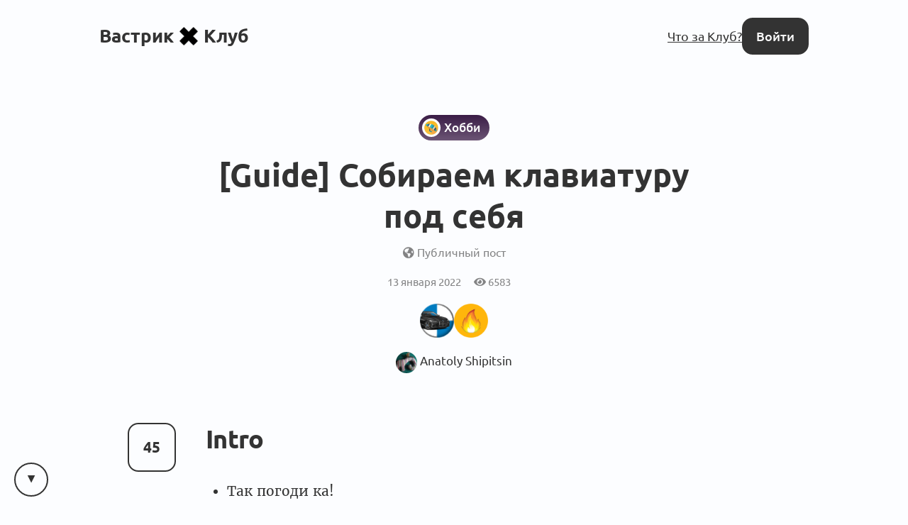

--- FILE ---
content_type: text/html; charset=utf-8
request_url: https://vas3k.club/post/13628/
body_size: 16723
content:
<!DOCTYPE html>

<html lang="ru">
<head>
    <title>
    [Guide] Собираем клавиатуру под себя [Хобби] — Вастрик.Клуб 🤘✖️👩‍💻
</title>

    
        
<link rel="preload" href="/static/webfonts/Ubuntu-Italic.woff2" as="font" crossorigin>
<link rel="preload" href="/static/webfonts/Ubuntu-BoldItalic.woff2" as="font" crossorigin>
<link rel="preload" href="/static/webfonts/Ubuntu-Bold.woff2" as="font" crossorigin>
<link rel="preload" href="/static/webfonts/Ubuntu-Medium.woff2" as="font" crossorigin>
<link rel="preload" href="/static/webfonts/Ubuntu-MediumItalic.woff2" as="font" crossorigin>
<link rel="preload" href="/static/webfonts/Ubuntu-Regular.woff2" as="font" crossorigin>

<link rel="preload" href="/static/webfonts/Merriweather-Italic.woff2" as="font" crossorigin>
<link rel="preload" href="/static/webfonts/Merriweather-Black.woff2" as="font" crossorigin>
<link rel="preload" href="/static/webfonts/Merriweather-Bold.woff2" as="font" crossorigin>
<link rel="preload" href="/static/webfonts/Merriweather-Light.woff2" as="font" crossorigin>
<link rel="preload" href="/static/webfonts/Merriweather-Regular.woff2" as="font" crossorigin>


    

    
        <meta charset="UTF-8"/>
<meta name="description" content="Всё интересное происходит за закрытыми дверями">
<meta name="viewport" content="width=device-width, height=device-height, initial-scale=1.0">
<meta name="format-detection" content="telephone=no">
<meta name="mobile-web-app-capable" content="yes">
<meta name="apple-mobile-web-app-status-bar-style" content="black-translucent">


    <link rel="canonical" href="https://vas3k.club/post/13628/" />


    

    <script>
        // check and set theme before render. After render the theme switch is controlled by the <theme-switcher> component
        // the component contains the same theme detection code as below. If you change this code, update the theme too
        const theme = localStorage.getItem('theme') ?? "auto";
        const currentTheme = theme === "auto" ? (matchMedia("(prefers-color-scheme: light)").matches ? "light" : "dark") : theme;
        document.documentElement.setAttribute('theme', currentTheme);
    </script>

    
        <link rel="alternate" type="application/rss+xml"
              title="Вастрик.Клуб: Новые посты"
              href="https://vas3k.club/posts.rss" />

        <link rel="alternate" title="Вастрик.Клуб: JSON Feed"
              type="application/feed+json"
              href="https://vas3k.club/feed.json" />
    

    
    <meta property="og:title" content="[Guide] Собираем клавиатуру под себя — Вастрик.Клуб">
    <meta property="og:site_name" content="Вастрик.Клуб">
    <meta property="og:url" content="https://vas3k.club/post/13628/">
    <meta property="og:type" content="article" />
    <meta property="og:description" content="Intro

Так погоди ка!
Да? Что?
А зачем это все нужно? Можно же пойти и купить клавиатуру.
Нуу, не все можно купить.
Да ладно?
Да. Давай я расскажу по…">
    <meta property="og:image" content="https://og.vas3k.club/preview?logo=https%3A%2F%2Fvas3k.club%2Fstatic%2Fimages%2Flogo%2Flogo-white-text.png&amp;op=0.6&amp;bg=https%3A%2F%2Fi.vas3k.club%2Fa836cd4c993849c12049043dcdc81c674951964721158a417d58bb15a47db257.jpg&amp;title=%5BGuide%5D+%D0%A1%D0%BE%D0%B1%D0%B8%D1%80%D0%B0%D0%B5%D0%BC+%D0%BA%D0%BB%D0%B0%D0%B2%D0%B8%D0%B0%D1%82%D1%83%D1%80%D1%83+%D0%BF%D0%BE%D0%B4+%D1%81%D0%B5%D0%B1%D1%8F&amp;author=norguhtar&amp;ava=https%3A%2F%2Fi.vas3k.club%2Fcl.jpg">

    <meta name="twitter:card" content="summary">
    <meta name="twitter:title" content="[Guide] Собираем клавиатуру под себя — Вастрик.Клуб">
    <meta name="twitter:description" content="Intro

Так погоди ка!
Да? Что?
А зачем это все нужно? Можно же пойти и купить клавиатуру.
Нуу, не все можно купить.
Да ладно?
Да. Давай я расскажу по…">
    <meta name="twitter:image" content="https://og.vas3k.club/preview?logo=https%3A%2F%2Fvas3k.club%2Fstatic%2Fimages%2Flogo%2Flogo-white-text.png&amp;op=0.6&amp;bg=https%3A%2F%2Fi.vas3k.club%2Fa836cd4c993849c12049043dcdc81c674951964721158a417d58bb15a47db257.jpg&amp;title=%5BGuide%5D+%D0%A1%D0%BE%D0%B1%D0%B8%D1%80%D0%B0%D0%B5%D0%BC+%D0%BA%D0%BB%D0%B0%D0%B2%D0%B8%D0%B0%D1%82%D1%83%D1%80%D1%83+%D0%BF%D0%BE%D0%B4+%D1%81%D0%B5%D0%B1%D1%8F&amp;author=norguhtar&amp;ava=https%3A%2F%2Fi.vas3k.club%2Fcl.jpg">


    
<link rel="icon" type="image/svg+xml" href="/static/images/favicon/favicon.svg">
<link rel="icon" type="image/png" href="/static/images/favicon/favicon-16x16.png" sizes="16x16">
<link rel="icon" type="image/png" href="/static/images/favicon/favicon-32x32.png" sizes="32x32">
<link rel="icon" type="image/png" href="/static/images/favicon/android-chrome-192x192.png" sizes="192x192">
<link rel="shortcut icon" type="image/png" href="/static/images/favicon/apple-touch-icon.png">
<link rel="apple-touch-icon" type="image/png" href="/static/images/favicon/apple-touch-icon.png">
<link rel="mask-icon" href="/static/images/favicon/android-chrome-192x192.png" color="#333333">
<link rel="manifest" href="/static/images/favicon/site.webmanifest">

    

<link href="/static/dist/main-90fb1387e8e29226e856.css" rel="stylesheet" />

    
</head>
<body>


    <main id="app">
        
            
                
<nav class="menu menu-simplified">
    <a href="/" class="logo">
        Вастрик<img src="/static/images/logo/logo-128.png" alt=" x " width="26" height="26">Клуб
    </a>

    <span class="menu-simplified-right">
        
            <a href="/landing" class="hide-on-iphone">Что за Клуб?</a>
        

        <a href="/auth/login/" class="button button-black">Войти</a>
    </span>
</nav>

            
        
        
    
<section class="content">
    <article class="post post-type-post">
        
            <header class="post-header">
                <div class="post-info">
                    
                        <a href="/room/hobby/" class="topic topic-type-post" style="background-color: #3b1d47;">
    <span class="topic-gradient"></span>
    <span class="topic-icon-wrapper">
        <span class="topic-icon"><img src="https://i.vas3k.club/9a5c1480ce8250fdce04a5bc19bf5652b5e77a0c194549ff999b82bcd3c4bdea.jpg" alt="Иконка комнаты Хобби" loading="lazy" /></span>
    </span>
    <span class="topic-name-wrapper">
        <span class="topic-name">Хобби</span>
    </span>
</a>

                    
                </div>

                <h1 class="post-title">
                    [Guide] Собираем клавиатуру под себя
                </h1>

                <div class="clearfix10"></div>

                <span class="post-publicity-preferences">
                    
    
        <i class="fas fa-globe-americas"></i>&nbsp;Публичный пост
    


                </span>

                <a class="post-data">
                    

                    <div class="post-actions-line">
                        <span class="post-actions-line-item">
    13 января 2022
</span>

<span class="post-actions-line-item">
    <i class="fas fa-eye"></i>&nbsp;6583
</span>











                    </div>

                    
                        <a class="post-badges post-badges-center" href="/user/norguhtar/badges/">
                            

    <span class="badge" title="Награда «Беха». Выдать автору беху по программе помощи миллионерам">
        <img
            src="/static/images/badges/small/bmw.png"
            alt="Беха"
            class="badge-image">

        
    </span>

    <span class="badge" title="Награда «ОХУЕННО». Вот такой контент я хочу видеть в Клубе!">
        <img
            src="/static/images/badges/small/cool.png"
            alt="ОХУЕННО"
            class="badge-image">

        
    </span>


                        </a>
                    

                    <div class="post-author">
                        <a class="user user-tiny" href="/user/norguhtar/">
    <span class="avatar user-avatar"><img src="https://i.vas3k.club/cl.jpg" alt="Аватар Anatoly Shipitsin" loading="lazy" /></span>
    
        <span class="user-name ">Anatoly Shipitsin</span>
    
</a>


                        
                    </div>

                    

                    
                </div>
            </header>
        

        
            <post-toc comments-count=18></post-toc>
        

        
            <section class="post-text">
                
                    <post-upvote :initial-upvotes="45"
                                 :hours-to-retract-vote="24"
                                 upvote-url="/post/13628/upvote/"
                                 retract-vote-url="/post/13628/retract_vote/"
                                 
                                 is-disabled>
                    </post-upvote>
                

                <div class="text-body text-body-type-post e-content">
                    <h2 id="Intro"><a href="#Intro">Intro</a></h2>
<ul>
<li>Так погоди ка!</li>
<li>Да? Что?</li>
<li>А зачем это все нужно? Можно же пойти и купить клавиатуру.</li>
<li>Нуу, не все можно купить.</li>
<li>Да ладно?</li>
<li>Да. Давай я расскажу поподробнее</li>
</ul>
<p>Все довольно просто. Фабричные клавиатуры за редким исключением не поддаются изменениям. Простой пример, чаще всего поменять на фабричной клавиатуре вы можете только <em>кейкапы (клавиши)</em> и физическую раскладку.</p>
<p>Хотите поменять свитчи? Только полная разборка и выпаивание, а затем впаивание новых. Сейчас конечно появились клавиатуры где уже стало можно поменять без этого процесса, но их довольно мало.</p>
<p>Если вас не устраивает формфактор и вы хотите другую клавиатуру, то проблема та же или она начинает стоить каких-то безумных денег или не подходит вам.</p>
<p>Но об всем по порядку. Начнем с самого простого.</p>
<h2 id="Izmenenie-klaviatury"><a href="#Izmenenie-klaviatury">Изменение клавиатуры</a></h2>
<h3 id="Zamena-klavish"><a href="#Zamena-klavish">Замена клавиш</a></h3>
<p>Это обычно первый шаг в изменении своей клавиатуры. Практически вся механика в текущий момент использует крепление клавиш которое придумала cherry. Называется он <em>Cherry MX mount</em></p>
<p><figure class=""><img src="https://i.vas3k.club/a836cd4c993849c12049043dcdc81c674951964721158a417d58bb15a47db257.jpg" alt=""></figure></p>
<p>А зачем же менять клавиши? Разве есть какая-то разница? Да есть. Называется она профиль клавиш</p>
<p><figure class=""><img src="https://i.vas3k.club/6a7b64e1fb94ec83a8bd047a71801baf7694c29e053d9934607f99b100743094.jpg" alt=""></figure></p>
<p>Чаще всего на клавиатурах вы видите</p>
<ul>
<li>OEM</li>
<li>Cherry</li>
</ul>
<p>Остальные на фабричных массовых клавиатурах встречаются крайне редко. Те кто внимательно смотрел на картинку так же заметил что часть профилей имеет как бы изгиб это делит профили еще на две категории</p>
<ul>
<li>Sculpted - во всех рядах клавиши имеют свою форму. Вместе они образуют дугу</li>
<li>Uniform - во всех рядах клавиши имеют одинаковую форму</li>
</ul>
<p>В итоге можно выбрать не только цвет клавиш, но еще и форму. Это первое с чего начинают при изменении клавиатуры.</p>
<p>Я рекомендую попробовать следующие профили</p>
<p><strong>SA</strong><br>
<figure class=""><img src="https://i.vas3k.club/c2f614c253a9221b5cf619982a22c01d48414e15d406b38334f73c23830a60d9.jpg" alt=""></figure></p>
<p><strong>Mt3</strong><br>
<figure class=""><img src="https://i.vas3k.club/9ce47fb1026a174e4e5f2761e3992f38681827e5e73f272a3b6cde74bfbf1676.jpg" alt=""></figure></p>
<p><strong>MDA</strong><br>
<figure class=""><img src="https://i.vas3k.club/78b5499232e19491b1dd1c507093dce927531971c6a69881724b50af30189033.jpg" alt=""></figure></p>
<h3 id="Zamena-svitchei"><a href="#Zamena-svitchei">Замена свитчей</a></h3>
<p>Это следующая стадия изменения клавиатуры. Когда вы приходите покупать клавиатуру чаще всего фабричные клавиатуры предлагают вам три вида переключателей</p>
<ul>
<li><strong>коричневые</strong> - тактильные</li>
<li><strong>красные</strong> - линейные</li>
<li><strong>синие</strong> - кликающие</li>
</ul>
<p>И да все мифы про то что механика шумная проистекает из того, что бюджетные клавиатуры собираются на кликающих свитчах. В итоге получается <em>к-к-комбо</em> из пустого дешевого корпуса, с тонкими клавишами и кликающими свитчами. А это в итоге дает тот самый громкий и раздражающий шум от клавиатуры который вы могли слышать.</p>
<p>Если вы пришли сюда узнать на каких свитчах брать, рекомендую брать <strong>тактильные</strong>. После них уже можно или остаться на них или перекатиться на другие.</p>
<ul>
<li>Эй!</li>
<li>Что? А чем они отличаются?</li>
<li>А вот чем</li>
</ul>
<ul>
<li>Тактильные - при прохождении точки срабатывания, вы получаете отклик от свитча, что она случилась</li>
<li>Линейные - при прохождении точки срабатывания не реагируют никак</li>
<li>Кликающие - при прохождении точки срабатывания кроме отклика происходит еще и звуковая индикация</li>
</ul>
<p>Дело в том что в отличии от мембранных клавиатур, свитчи срабатывают не в конце хода, а посередине. Именно по этому и рекомендуют для новичков брать тактильные, чтобы понимать где произошло срабатывание. Это же снижает нагрузку на пальцы, так-как не надо долбить по клавиатуре, как в случае мембранных клавиатур.</p>
<ul>
<li>Так а зачем менять то?</li>
</ul>
<p>Дело в том что в отличии от мембранной клавиатуры где сопротивление организовано резиновым куполом свитч устроен сложнее</p>
<p><figure class=""><img src="https://i.vas3k.club/6f9c9950300aa1906909f15f695c7f3c523f31c5fba15b22b3d748a65c8724c6.jpg" alt=""></figure></p>
<p>И вот эти все компоненты можно варьировать. В первую очередь играются с пружиной, от нее зависит насколько тяжелой будет ход клавиша под пальцем. Далее играются с контактной пластиной и толкателем  и материалами. Даже материал корпуса влияет на ощущение от того как работает свитч</p>
<p>Направлений там много, но выделю основные</p>
<ul>
<li><strong>Сделать клавиатуру тише</strong> - существуют silent версии свитчей, они содержат внутри корпуса амортизаторы, которые глушат удар пластиковых деталей.  В итоге клавиатура может быть тише даже клавиатуры ноутбука.</li>
<li><strong>Сделать клавиатуру глаже</strong> - максимально гладкий и легкий ход клавиш</li>
<li><strong>Сделать клавиатуру четче</strong> - максимально выраженная точка срабатывания</li>
</ul>
<p>Ну и они конечно же могут пересекаться :)</p>
<p>Дополнительно кроме замены свитчей, они могут модифицироваться, это к примеру замена пружин, смазка для более гладкого хода, установка films (прокладок) чтобы свитч был более плотно собран и т.п.</p>
<h3 id="Zamena-platy"><a href="#Zamena-platy">Замена платы</a></h3>
<p>Часто прежде чем что-то делать с клавиатурой меняется плата. Самая частая причина изменений</p>
<ul>
<li><strong>Hotswap</strong> - замена клавиш без пайки. В плату паяются специальные сокеты, для устрановки свитчей и они просто втыкаются туда.</li>
<li><strong>Поддержка QMK</strong> - замена прошивки, на программируемую</li>
<li><strong>Другая расскладка</strong> - да при замене платы можно получить другую расскладку, к примеру <em>раздельный пробел</em>.</li>
</ul>
<h3 id="Zamena-korpusa"><a href="#Zamena-korpusa">Замена корпуса</a></h3>
<p>На самом деле, тут мы как раз уже приходим к сборке своей клавиатуры. В какой-то момент возникает понимание, что хочется <em>чего-то другого</em>. И тут-то случается это.</p>
<p>Выбирается корпус или изготавливается самостоятельно и дальше идет сборка клавиатуры под свои нужды.</p>
<p>Но это работает только если формфактор стандартный и для него есть и корпус  и плата. Но бывает когда <em>ни корпуса не платы нет</em></p>
<h2 id="Sborka-svoei-klaviatury"><a href="#Sborka-svoei-klaviatury">Сборка своей клавиатуры</a></h2>
<ul>
<li>Эй как это нет корпуса  и платы нет?</li>
<li>Ладно ладно они есть, просто массово не производятся, их можно купить у таких же энтузиастов. Но можно и сделать самому.</li>
</ul>
<p>И так представим захотелось сплит. Сплит это клавиатура из двух частей когда под каждую руку есть своя часть к примеру вот<br>
<figure class=""><img src="https://i.vas3k.club/527fb0aa488a16bc343140d85d0fd9196ef8bcedf7e07bdfbe54d30cfa3f0cd4.jpg" alt=""></figure></p>
<p>Это кстати фабричная клавиатура и она стоит всего <em>лишь 365 долларов</em>.</p>
<p>Но у нас есть альтернатива. Например corne<br>
<figure class=""><img src="https://i.vas3k.club/169f315c9fbc57c5edfec344274f680964ff0d3de577a4b8c44fc701097a859f.jpg" alt=""></figure></p>
<p>Или sofle</p>
<p><figure class=""><img src="https://i.vas3k.club/c3fbd7630575cd0c7dca9069e2aa19bf5e205f7c4beceaee66ccbc97879625aa.jpg" alt=""></figure></p>
<p>И их можно собрать самому. Возникает резонный вопрос а как?</p>
<h4 id="Easy"><a href="#Easy">Easy</a></h4>
<p>Самый простой вариант купить готовую клавиатуру. К примеру в России можно найти их на <a href="https://www.reddit.com/r/ru_mechmarket/">ru_mechmarket</a>. Если вы не хотите погружаться в пайку и прочие вещи хороший вариант. Кроме проводных вариантов, там есть и беспроводные.</p>
<p>Единственное что вам потребуется дополнительно докупить это свитчи и клавиши, дальше просто собрать клавиатуру и пользоваться.  Часто и свитчи и клавиши есть у продавцов и вы можете сразу приступить к сборке</p>
<h4 id="Normal"><a href="#Normal">Normal</a></h4>
<p>Часто там же можно купить платы и корпус и полный КИТ. Который содержит все необходимые элементы и взяв паяльник собрать все это в клавиатуру</p>
<h4 id="Hard"><a href="#Hard">Hard</a></h4>
<p>Купить или заказать платы, а так же все составляющие самому. Тут я пожалуй расскажу немного подробнее. Большинство самодельных клавиатур включают в себя гайд по сборке. Например <br>
<a href="https://github.com/foostan/crkbd/blob/main/corne-cherry/doc/v2/buildguide_en.md">Гайд по сборке corne v2</a></p>
<p>Но для начинающих это будет немного сложно по этому небольшое предисловие</p>
<h5 id="Kontrollery"><a href="#Kontrollery">Контроллеры</a></h5>
<p>Большинство клавиатур собираются на базе контроллера <a href="https://www.sparkfun.com/products/12640">promicro</a></p>
<p><figure class=""><img src="https://i.vas3k.club/dd3bfe39eea3d8a0f69ba5f33916ef0a721b7766c9ca4334b0849b85af61978e.jpg" alt=""></figure></p>
<p>первоначально его придумал и начал изготовлять sparkfun, но так-как дизайн был открытым это дело быстро подхватили китайцы в итоге контроллеры стали стоить натуральные копейки. Что и обусловило его популярность  среди тех кто делает клавиатуры.</p>
<p>Если собирается сплит, то обычно нужно два контроллера на каждую сторону. Контроллеры общаются с друг с другом через TRRS/TRS кабель (аудио кабель с джеками с двух сторон) по I2C протоколу или serial протоколу.</p>
<h5 id="Diody"><a href="#Diody">Диоды</a></h5>
<p>Далее потребуются диоды из них собирается матрица клавиатуры, какие смотрите в инструкциях к клавиатуре.</p>
<h5 id="Krovatki"><a href="#Krovatki">Кроватки</a></h5>
<p><a href="https://www.chipdip.ru/product/scl-24">Кроватки для микроконтроллеров</a>. <br>
<figure class=""><img src="https://i.vas3k.club/19ba2f4e05b75742b6e3c5133fdcb18600120ef2bf1d45c34b0b8ee7f67e9286.jpg" alt=""></figure></p>
<p>Крайне не рекомендую паять контроллеры напрямую. Если вы его сломаете или порт сломается, выпаивать его будет сущее мучение. Эти кроватки дешевые и отлично работают с родными пинами promicro. Единственное надо будет выломать одну перегородку чтобы она не мешала порту контроллера</p>
<h5 id="TRRS"><a href="#TRRS">TRRS</a></h5>
<p>TRRS разъемы и кабель</p>
<p><figure class=""><img src="https://i.vas3k.club/4b1cfb3783eefb4bae2e5983475680e6e8f4694dd304b33ed3c57a045b83e2b7.jpg" alt=""></figure></p>
<p><figure class=""><img src="https://i.vas3k.club/2c5ebb1410a040f5394832b84c3257c2ff589d3794cf28c51695d37ed1ff1b1e.jpg" alt=""></figure></p>
<h5 id="Hotswap-sokety"><a href="#Hotswap-sokety">Hotswap сокеты</a></h5>
<p>Это зависит от платы, но я все же рекомендовал использовать платы с  ними<br>
<figure class=""><img src="https://i.vas3k.club/1587312f5b698e5aaa23255f22729c9bd88ada16b930d628ecd5b4ae5c182f93.jpg" alt=""></figure></p>
<h5 id="Platy"><a href="#Platy">Платы</a></h5>
<p>Ну тут понятно. Заказывать можно у китайских производителей. Или купить на мехмаркете. Заказывать можно к примеру у <a href="https://jlcpcb.com/">jlcpcb</a></p>
<p>Для заказа вам потребуются gerbers (герберы) это набор спецификации описывающий как должна выглядеть плата после производства. Там указаны все контакты, отверстия, дорожки и т.п.<br>
Учитывайте что часто платы двухсторонние а минимальный заказ 5 штук. В итоге из одного заказа получится 2.5 сплит-клавиатуры.</p>
<p><strong>При заказе на jlcpcb из России выбирайте авиапочту, DHL не дойдет.</strong></p>
<h5 id="Korpusa"><a href="#Korpusa">Корпуса</a></h5>
<p>Корпуса для клавиатур бывают разные, но классикой для сплитов считается <em>скелетон</em> чаще всего он делается из того же текстолита и заказывается там же где и платы. Фактически это те же платы только без контактных площадок. <br>
<figure class=""><img src="https://i.vas3k.club/90e7a3d8e3807794ae963726846d1e20f2d8d67e02b081f0ef054926f866f700.jpg" alt=""></figure></p>
<p>Кроме этого можно сделать корпус из акрила, но там рекомендуется делать его в виде сендвича, так как скелетон из акрила получается довольно отвратительный.</p>
<p><figure class=""><img src="https://i.vas3k.club/781a57cbe06ffe6bfec59cbd03912de2f2c8f303c53367a4d98d8030b9e53f7d.jpg" alt=""></figure></p>
<p>Еще одним вариантом является нарезка верха и низа клавиатуры из пластика, карбона, стали.</p>
<p>Если у вас есть 3D принтер или знаете где заказать можно сделать корпус таким образом.<br>
<figure class=""><img src="https://i.vas3k.club/e422239af2d3a116176a3d49e29563e0d7058d6f275e161ea63e91292617d4df.jpg" alt=""></figure></p>
<p>Дополнительно к корпусу для сборки потребуются винты м2 и круглые стойки для м2.</p>
<p>Какие можно посмотреть <a href="https://github.com/joric/jorne/wiki#bill-of-materials">в этом списке материалов</a></p>
<h3 id="Chat"><a href="#Chat">Чат</a></h3>
<p>Ну  добро пожаловать в <a href="https://t.me/+dMY2W6XBFLY4NTQy">чат по клавиатурам</a>. Он в первую очередь создается для тех кто будет участвовать в сборке, но и тех кто <em>мне только спросить</em> выгонять не буду :)</p>
                </div>
            </section>
        

        
            

            <section class="post-footer p-author">
                
                    
<article class="block profile-card h-card">
    <div class="profile-card-photo u-photo">
        <div class="avatar profile-user-avatar"><img src="https://i.vas3k.club/cl.jpg" alt="Аватар Anatoly Shipitsin" loading="lazy" /></div>

        
    </div>

    <div class="profile-card-info">
        <a href="/user/norguhtar/" class="profile-user-name u-url">
            <span class="profile-user-fullname  p-name">Anatoly Shipitsin</span>
            <span class="profile-user-nickname p-nickname">@norguhtar</span>
        </a>

        
            <div class="profile-user-job">
                <span class="profile-user-job-position p-job-title">Специалист по НЕХ</span>
                — <span class="profile-user-job-company p-org">Гет-Нэт</span>
            </div>
        

        
            <div class="profile-user-location">
                📍<span class="p-locality">Пермь</span>, <span class="p-country-name">Россия</span>
            </div>
        

        

        
            <div class="profile-user-bio">
                <p><a class="" href="https://github.com/norguhtar">https://github.com/norguhtar</a><br>
✍️ @norguhtar</p>
            </div>
        
    </div>
</article>

                

                
            </section>
        
    </article>
</section>


    
        
            <div class="block linked-posts">
    <div class="linked-posts-title">Связанные посты</div>
    <div class="linked-posts-scroll">
        
            
    


<article class="block feed-post h-entry feed-post-question">
    <div class="feed-post-header">
        <div class="feed-post-title">
            

            <span class="p-name">
                Вопрос: <a href="/question/13360/" class="post-title-link">[IC] Собираем себе клавиатуру [Closed]</a>
            </span>

            

            
        </div>
    </div>

    <div class="feed-post-author">
        <a href="/user/norguhtar/" class="avatar"><img src="https://i.vas3k.club/cl.jpg" alt="Аватар Anatoly Shipitsin" loading="lazy" /></a>
    </div>

    <div class="feed-post-votes">
        <post-upvote :initial-upvotes="26"
                     :hours-to-retract-vote="24"
                     upvote-url="/post/13360/upvote/"
                     retract-vote-url="/post/13360/retract_vote/"
                     
                     is-disabled>
        </post-upvote>
    </div>

    <div class="feed-post-footer">
        
            <span class="feed-post-room">
                <a href="/room/hobby/" class="topic topic-type-inline" style="background-color: #3b1d47;">
    <span class="topic-gradient"></span>
    <span class="topic-icon-wrapper">
        <span class="topic-icon"><img src="https://i.vas3k.club/9a5c1480ce8250fdce04a5bc19bf5652b5e77a0c194549ff999b82bcd3c4bdea.jpg" alt="Иконка комнаты Хобби" loading="lazy" /></span>
    </span>
    <span class="topic-name-wrapper">
        <span class="topic-name">Хобби</span>
    </span>
</a>

            </span>
        

        

        <a href="/question/13360/?comment_order=created_at#comments" class="feed-post-comments">
            
                82 ответа
            
        </a>

        

        


    </div>
</article>



        
    </div>
</div>

        
    

    <div class="content">
        
            <div class="post-comments" id="comments">
                <div class="comment-scroll-arrow-wrapper">
                    <comment-scroll-arrow />
                </div>

                <div class="post-comments-title" id="post-comments-title">
                    <div class="post-comments-title-left">
                        
                            <a href="#comments" class="post-comments-count">
                                18  комментариев 👇
                            </a>

                            <form action=".#comments" method="get" class="post-comments-order">
                                <select name="comment_order" onchange="this.form.submit()">
                                    <option value="-upvotes" selected>по крутости</option>
                                    <option value="-created_at" >по свежести</option>
                                    <option value="created_at" >по порядку</option>
                                </select>
                            </form>
                        
                    </div>

                    <div class="post-comments-title-left">
                        
                    </div>
                </div>

                
                    

                    <div class="post-comments-list">
                        

    
        


<div class="comment comment-layout-normal   " id="comment-7d93fc7a-d61a-4e56-98cc-004fe8fd9c29">
    <div class="comment-side" @click.prevent="toggleCommentThread">
        <a class="avatar comment-side-avatar" href="/user/norguhtar/">
            <img src="https://i.vas3k.club/cl.jpg" alt="Аватар Anatoly Shipitsin" loading="lazy" />
        </a>
        <div class="thread-ruler">
            <div class="thread-ruler-icons">
                <i class="fas fa-angle-up"></i>
                <i class="fas fa-angle-down"></i>
            </div>
        </div>
    </div>

    <div class="comment-header">
        <span class="comment-header-author-and-date">
            <span class="comment-header-author">
                <a
                    href="/user/norguhtar/"
                    data-author-slug="norguhtar"
                    class="comment-header-author-name"
                >
                    Anatoly Shipitsin
                </a>
                
                    <span class="comment-header-author-position">Специалист по НЕХ</span>
                
                
                <span class="hat" style="background-color: rgba(128, 128, 128, 0.5);">
    <span class="hat-title">автор</span>
</span>

                
            </span>

            <a class="comment-header-date" href="/post/13628/#comment-7d93fc7a-d61a-4e56-98cc-004fe8fd9c29">
                13 января 2022
            </a>
        </span>

        <div class="comment-header-badges">
            
        </div>
    </div>

    <div class="comment-rating">
        <comment-upvote :initial-upvotes="1"
                         :hours-to-retract-vote="24"
                         upvote-url="/comment/7d93fc7a-d61a-4e56-98cc-004fe8fd9c29/upvote/"
                         retract-vote-url="/comment/7d93fc7a-d61a-4e56-98cc-004fe8fd9c29/retract_vote/"
                         
                         is-disabled
                         is-small>
        </comment-upvote>

        
    </div>

    <div class="comment-body thread-collapse-toggle">
        <div class="text-body text-body-type-comment">
            <p>Организационное касательно челленжа залетаем в чат, я чуть позже прикреплю там сообщение :)</p>
        </div>
    </div>

    <div class="comment-collapse-stub" @click.prevent="toggleCommentThread">
        <i class="fas fa-angle-double-down"></i>&nbsp;&nbsp;Развернуть <span class="thread-collapse-length">1 комментарий</span>
    </div>

    <div class="comment-footer thread-collapse-toggle">
        

        

        

        
    </div>

    <div class="comment-replies thread-collapse-toggle">
        
    </div>
</div>

    

    
        


<div class="comment comment-layout-normal   " id="comment-71dd6925-c280-4a87-89b3-c3f9e6e00790">
    <div class="comment-side" @click.prevent="toggleCommentThread">
        <a class="avatar comment-side-avatar" href="/user/argz/">
            <img src="https://i.vas3k.club/2te.jpg" alt="Аватар Kirill Snezhko" loading="lazy" />
        </a>
        <div class="thread-ruler">
            <div class="thread-ruler-icons">
                <i class="fas fa-angle-up"></i>
                <i class="fas fa-angle-down"></i>
            </div>
        </div>
    </div>

    <div class="comment-header">
        <span class="comment-header-author-and-date">
            <span class="comment-header-author">
                <a
                    href="/user/argz/"
                    data-author-slug="argz"
                    class="comment-header-author-name"
                >
                    Kirill Snezhko
                </a>
                
                    <span class="comment-header-author-position">Вращатель Деревьев</span>
                
                
                
                
            </span>

            <a class="comment-header-date" href="/post/13628/#comment-71dd6925-c280-4a87-89b3-c3f9e6e00790">
                13 января 2022
            </a>
        </span>

        <div class="comment-header-badges">
            
        </div>
    </div>

    <div class="comment-rating">
        <comment-upvote :initial-upvotes="0"
                         :hours-to-retract-vote="24"
                         upvote-url="/comment/71dd6925-c280-4a87-89b3-c3f9e6e00790/upvote/"
                         retract-vote-url="/comment/71dd6925-c280-4a87-89b3-c3f9e6e00790/retract_vote/"
                         
                         is-disabled
                         is-small>
        </comment-upvote>

        
    </div>

    <div class="comment-body thread-collapse-toggle">
        <div class="text-body text-body-type-comment">
            <p>Являюсь счастливым обладателем <a href="https://keeb.io/collections/iris-split-ergonomic-keyboard">https://keeb.io/collections/iris-split-ergonomic-keyboard</a>, собранной пару дней назад.</p>
        </div>
    </div>

    <div class="comment-collapse-stub" @click.prevent="toggleCommentThread">
        <i class="fas fa-angle-double-down"></i>&nbsp;&nbsp;Развернуть <span class="thread-collapse-length">1 комментарий</span>
    </div>

    <div class="comment-footer thread-collapse-toggle">
        

        

        

        
    </div>

    <div class="comment-replies thread-collapse-toggle">
        
            <div class="replies">
                
                    




    <div class="reply  " id="comment-a94bb4ac-d87b-4adc-83b3-209a3cac7e4d">
        
        <div class="reply-side" @click.prevent="toggleCommentThread">
            <div class="thread-ruler"></div>
        </div>
        
        <div class="reply-header">
            <a class="avatar reply-avatar" href="/user/avlllo/">
                <img src="https://i.vas3k.club/953ad506881d9aa6d1b2a9032a321fdbe745c9c748d39ea9738538d798c95c77.jpg" alt="Аватар Alex Ols" loading="lazy" />
            </a>

            <a href="/user/avlllo/"
               data-author-slug="avlllo"
               class="comment-header-author-name"
            >
                Alex Ols
            </a>

            

            <a href="#comment-a94bb4ac-d87b-4adc-83b3-209a3cac7e4d" class="reply-date">
                14 января 2022
            </a>

            

            

            <div class="comment-header-badges">
                

                
            </div>
        </div>
        <div class="reply-rating">
            <comment-upvote :initial-upvotes="0"
                             :hours-to-retract-vote="24"
                             upvote-url="/comment/a94bb4ac-d87b-4adc-83b3-209a3cac7e4d/upvote/"
                             retract-vote-url="/comment/a94bb4ac-d87b-4adc-83b3-209a3cac7e4d/retract_vote/"
                             
                             is-disabled
                             is-inline>
            </comment-upvote>
        </div>
        <div class="reply-body thread-collapse-toggle">
            <div class="text-body text-body-type-comment">
                <p> <a href="/user/argz/">@argz</a>, кек, вчера себе v6 заказал)</p>
            </div>
        </div>
        <div class="reply-collapse-stub" @click.prevent="toggleCommentThread">
            <i class="fas fa-angle-double-down"></i>&nbsp;&nbsp;Развернуть <span class="thread-collapse-length">1 комментарий</span>
        </div>
        <div class="reply-footer thread-collapse-toggle">
            

            

            
        </div>
        <div class="reply-replies thread-collapse-toggle">
            
                <div class="replies">
                    
                        




    <div class="reply  " id="comment-f1e5e5ef-9675-4717-a01a-9bdf90282a93">
        
        <div class="reply-header">
            <a class="avatar reply-avatar" href="/user/argz/">
                <img src="https://i.vas3k.club/2te.jpg" alt="Аватар Kirill Snezhko" loading="lazy" />
            </a>

            <a href="/user/argz/"
               data-author-slug="argz"
               class="comment-header-author-name"
            >
                Kirill Snezhko
            </a>

            

            <a href="#comment-f1e5e5ef-9675-4717-a01a-9bdf90282a93" class="reply-date">
                15 января 2022
            </a>

            

            

            <div class="comment-header-badges">
                

                
            </div>
        </div>
        <div class="reply-rating">
            <comment-upvote :initial-upvotes="0"
                             :hours-to-retract-vote="24"
                             upvote-url="/comment/f1e5e5ef-9675-4717-a01a-9bdf90282a93/upvote/"
                             retract-vote-url="/comment/f1e5e5ef-9675-4717-a01a-9bdf90282a93/retract_vote/"
                             
                             is-disabled
                             is-inline>
            </comment-upvote>
        </div>
        <div class="reply-body thread-collapse-toggle">
            <div class="text-body text-body-type-comment">
                <p> <a href="/user/aovlllo/">@aovlllo</a>, это хорошо, там светодиоды сверху расположены. А не снизу как у меня.</p>
            </div>
        </div>
        <div class="reply-collapse-stub" @click.prevent="toggleCommentThread">
            <i class="fas fa-angle-double-down"></i>&nbsp;&nbsp;Развернуть <span class="thread-collapse-length">1 комментарий</span>
        </div>
        <div class="reply-footer thread-collapse-toggle">
            

            

            
        </div>
        <div class="reply-replies thread-collapse-toggle">
            
        </div>
    </div>


                    
                </div>
            
        </div>
    </div>


                
            </div>
            <div class="clearfix20"></div>
        
    </div>
</div>

    

    
        


<div class="comment comment-layout-normal   " id="comment-6ad33d6a-e6bc-4889-a5d1-8c9b4626def9">
    <div class="comment-side" @click.prevent="toggleCommentThread">
        <a class="avatar comment-side-avatar" href="/user/Reisei/">
            <img src="https://i.vas3k.club/b0756fd86a266440e95444ca2fe8a2d92bf792eb733b362258d0fce18a642226.jpg" alt="Аватар Александр Чапкин" loading="lazy" />
        </a>
        <div class="thread-ruler">
            <div class="thread-ruler-icons">
                <i class="fas fa-angle-up"></i>
                <i class="fas fa-angle-down"></i>
            </div>
        </div>
    </div>

    <div class="comment-header">
        <span class="comment-header-author-and-date">
            <span class="comment-header-author">
                <a
                    href="/user/Reisei/"
                    data-author-slug="Reisei"
                    class="comment-header-author-name"
                >
                    Александр Чапкин
                </a>
                
                    <span class="comment-header-author-position">DevOps / SRE</span>
                
                
                
                
            </span>

            <a class="comment-header-date" href="/post/13628/#comment-6ad33d6a-e6bc-4889-a5d1-8c9b4626def9">
                14 января 2022
            </a>
        </span>

        <div class="comment-header-badges">
            
        </div>
    </div>

    <div class="comment-rating">
        <comment-upvote :initial-upvotes="0"
                         :hours-to-retract-vote="24"
                         upvote-url="/comment/6ad33d6a-e6bc-4889-a5d1-8c9b4626def9/upvote/"
                         retract-vote-url="/comment/6ad33d6a-e6bc-4889-a5d1-8c9b4626def9/retract_vote/"
                         
                         is-disabled
                         is-small>
        </comment-upvote>

        
    </div>

    <div class="comment-body thread-collapse-toggle">
        <div class="text-body text-body-type-comment">
            <p>А почему только сплиты? Как они в сравнении с 40%, 60% в плане сборки?</p>
<p>Тут, кстати, наткнулся на интересный репо: <a href="https://github.com/help-14/mechanical-keyboard">https://github.com/help-14/mechanical-keyboard</a></p>
        </div>
    </div>

    <div class="comment-collapse-stub" @click.prevent="toggleCommentThread">
        <i class="fas fa-angle-double-down"></i>&nbsp;&nbsp;Развернуть <span class="thread-collapse-length">1 комментарий</span>
    </div>

    <div class="comment-footer thread-collapse-toggle">
        

        

        

        
    </div>

    <div class="comment-replies thread-collapse-toggle">
        
            <div class="replies">
                
                    




    <div class="reply  " id="comment-d5b835ab-337d-4748-9c1d-b1557150f7b9">
        
        <div class="reply-header">
            <a class="avatar reply-avatar" href="/user/norguhtar/">
                <img src="https://i.vas3k.club/cl.jpg" alt="Аватар Anatoly Shipitsin" loading="lazy" />
            </a>

            <a href="/user/norguhtar/"
               data-author-slug="norguhtar"
               class="comment-header-author-name"
            >
                Anatoly Shipitsin
            </a>

            

            <a href="#comment-d5b835ab-337d-4748-9c1d-b1557150f7b9" class="reply-date">
                14 января 2022
            </a>

            
                <span class="hat" style="background-color: rgba(128, 128, 128, 0.5);">
    <span class="hat-title">автор</span>
</span>

            

            

            <div class="comment-header-badges">
                

                
            </div>
        </div>
        <div class="reply-rating">
            <comment-upvote :initial-upvotes="0"
                             :hours-to-retract-vote="24"
                             upvote-url="/comment/d5b835ab-337d-4748-9c1d-b1557150f7b9/upvote/"
                             retract-vote-url="/comment/d5b835ab-337d-4748-9c1d-b1557150f7b9/retract_vote/"
                             
                             is-disabled
                             is-inline>
            </comment-upvote>
        </div>
        <div class="reply-body thread-collapse-toggle">
            <div class="text-body text-body-type-comment">
                <p> <a href="/user/Reisei/">@Reisei</a>, 40% 60% легко покупаются, как корпуса так и платы. В случае сплитов сложнее.</p>
            </div>
        </div>
        <div class="reply-collapse-stub" @click.prevent="toggleCommentThread">
            <i class="fas fa-angle-double-down"></i>&nbsp;&nbsp;Развернуть <span class="thread-collapse-length">1 комментарий</span>
        </div>
        <div class="reply-footer thread-collapse-toggle">
            

            

            
        </div>
        <div class="reply-replies thread-collapse-toggle">
            
        </div>
    </div>


                
            </div>
            <div class="clearfix20"></div>
        
    </div>
</div>

    

    
        


<div class="comment comment-layout-normal   " id="comment-c7703545-1d52-46b6-ac50-6f887de455e1">
    <div class="comment-side" @click.prevent="toggleCommentThread">
        <a class="avatar comment-side-avatar" href="/user/nshe/">
            <img src="https://i.vas3k.club/8095945227f7474b5278e6bc2d232f680c6b11d03b076d895174c10db0c21dc4.jpg" alt="Аватар Nikolay Shebanov" loading="lazy" />
        </a>
        <div class="thread-ruler">
            <div class="thread-ruler-icons">
                <i class="fas fa-angle-up"></i>
                <i class="fas fa-angle-down"></i>
            </div>
        </div>
    </div>

    <div class="comment-header">
        <span class="comment-header-author-and-date">
            <span class="comment-header-author">
                <a
                    href="/user/nshe/"
                    data-author-slug="nshe"
                    class="comment-header-author-name"
                >
                    Nikolay Shebanov
                </a>
                
                    <span class="comment-header-author-position">Head of Engineering</span>
                
                
                
                
            </span>

            <a class="comment-header-date" href="/post/13628/#comment-c7703545-1d52-46b6-ac50-6f887de455e1">
                14 января 2022
            </a>
        </span>

        <div class="comment-header-badges">
            
        </div>
    </div>

    <div class="comment-rating">
        <comment-upvote :initial-upvotes="0"
                         :hours-to-retract-vote="24"
                         upvote-url="/comment/c7703545-1d52-46b6-ac50-6f887de455e1/upvote/"
                         retract-vote-url="/comment/c7703545-1d52-46b6-ac50-6f887de455e1/retract_vote/"
                         
                         is-disabled
                         is-small>
        </comment-upvote>

        
    </div>

    <div class="comment-body thread-collapse-toggle">
        <div class="text-body text-body-type-comment">
            <p>Крутой гайд, спасибо! Надо обязательно упомянуть <a href="https://github.com/KGOH/Jian-Info">jian</a> в сплитах, на него должно быть проще переучиться (есть седьмая колонка специально для буквы Ъ).</p>
        </div>
    </div>

    <div class="comment-collapse-stub" @click.prevent="toggleCommentThread">
        <i class="fas fa-angle-double-down"></i>&nbsp;&nbsp;Развернуть <span class="thread-collapse-length">1 комментарий</span>
    </div>

    <div class="comment-footer thread-collapse-toggle">
        

        

        

        
    </div>

    <div class="comment-replies thread-collapse-toggle">
        
    </div>
</div>

    

    
        


<div class="comment comment-layout-normal   " id="comment-187b81e7-8ee3-447f-9974-92c7405fe427">
    <div class="comment-side" @click.prevent="toggleCommentThread">
        <a class="avatar comment-side-avatar" href="/user/nikitkololo/">
            <img src="https://i.vas3k.club/e9016baff76398f82daeb15e86667ed5162a3dc0e02603f16e2e89e7cae78d13.jpg" alt="Аватар Никита Лобастов" loading="lazy" />
        </a>
        <div class="thread-ruler">
            <div class="thread-ruler-icons">
                <i class="fas fa-angle-up"></i>
                <i class="fas fa-angle-down"></i>
            </div>
        </div>
    </div>

    <div class="comment-header">
        <span class="comment-header-author-and-date">
            <span class="comment-header-author">
                <a
                    href="/user/nikitkololo/"
                    data-author-slug="nikitkololo"
                    class="comment-header-author-name"
                >
                    Никита Лобастов
                </a>
                
                    <span class="comment-header-author-position">QA engineer</span>
                
                
                
                
            </span>

            <a class="comment-header-date" href="/post/13628/#comment-187b81e7-8ee3-447f-9974-92c7405fe427">
                15 января 2022
            </a>
        </span>

        <div class="comment-header-badges">
            
        </div>
    </div>

    <div class="comment-rating">
        <comment-upvote :initial-upvotes="0"
                         :hours-to-retract-vote="24"
                         upvote-url="/comment/187b81e7-8ee3-447f-9974-92c7405fe427/upvote/"
                         retract-vote-url="/comment/187b81e7-8ee3-447f-9974-92c7405fe427/retract_vote/"
                         
                         is-disabled
                         is-small>
        </comment-upvote>

        
    </div>

    <div class="comment-body thread-collapse-toggle">
        <div class="text-body text-body-type-comment">
            <p> <a href="/user/norguhtar/">@norguhtar</a>  Есть какие-то рекомендации по клавиатурам под мак?</p>
        </div>
    </div>

    <div class="comment-collapse-stub" @click.prevent="toggleCommentThread">
        <i class="fas fa-angle-double-down"></i>&nbsp;&nbsp;Развернуть <span class="thread-collapse-length">1 комментарий</span>
    </div>

    <div class="comment-footer thread-collapse-toggle">
        

        

        

        
    </div>

    <div class="comment-replies thread-collapse-toggle">
        
            <div class="replies">
                
                    




    <div class="reply  " id="comment-b6d99556-b060-4e91-a4f2-546cb0cd70c3">
        
        <div class="reply-header">
            <a class="avatar reply-avatar" href="/user/norguhtar/">
                <img src="https://i.vas3k.club/cl.jpg" alt="Аватар Anatoly Shipitsin" loading="lazy" />
            </a>

            <a href="/user/norguhtar/"
               data-author-slug="norguhtar"
               class="comment-header-author-name"
            >
                Anatoly Shipitsin
            </a>

            

            <a href="#comment-b6d99556-b060-4e91-a4f2-546cb0cd70c3" class="reply-date">
                15 января 2022
            </a>

            
                <span class="hat" style="background-color: rgba(128, 128, 128, 0.5);">
    <span class="hat-title">автор</span>
</span>

            

            

            <div class="comment-header-badges">
                

                
            </div>
        </div>
        <div class="reply-rating">
            <comment-upvote :initial-upvotes="0"
                             :hours-to-retract-vote="24"
                             upvote-url="/comment/b6d99556-b060-4e91-a4f2-546cb0cd70c3/upvote/"
                             retract-vote-url="/comment/b6d99556-b060-4e91-a4f2-546cb0cd70c3/retract_vote/"
                             
                             is-disabled
                             is-inline>
            </comment-upvote>
        </div>
        <div class="reply-body thread-collapse-toggle">
            <div class="text-body text-body-type-comment">
                <p> <a href="/user/nikitkololo/">@nikitkololo</a>, неа :) Настроить любую можно как надо.</p>
            </div>
        </div>
        <div class="reply-collapse-stub" @click.prevent="toggleCommentThread">
            <i class="fas fa-angle-double-down"></i>&nbsp;&nbsp;Развернуть <span class="thread-collapse-length">1 комментарий</span>
        </div>
        <div class="reply-footer thread-collapse-toggle">
            

            

            
        </div>
        <div class="reply-replies thread-collapse-toggle">
            
        </div>
    </div>


                
                    




    <div class="reply  " id="comment-91916db6-efc5-4378-8666-3fe57c22f637">
        
        <div class="reply-side" @click.prevent="toggleCommentThread">
            <div class="thread-ruler"></div>
        </div>
        
        <div class="reply-header">
            <a class="avatar reply-avatar" href="/user/nshe/">
                <img src="https://i.vas3k.club/8095945227f7474b5278e6bc2d232f680c6b11d03b076d895174c10db0c21dc4.jpg" alt="Аватар Nikolay Shebanov" loading="lazy" />
            </a>

            <a href="/user/nshe/"
               data-author-slug="nshe"
               class="comment-header-author-name"
            >
                Nikolay Shebanov
            </a>

            

            <a href="#comment-91916db6-efc5-4378-8666-3fe57c22f637" class="reply-date">
                15 января 2022
            </a>

            

            

            <div class="comment-header-badges">
                

                
            </div>
        </div>
        <div class="reply-rating">
            <comment-upvote :initial-upvotes="0"
                             :hours-to-retract-vote="24"
                             upvote-url="/comment/91916db6-efc5-4378-8666-3fe57c22f637/upvote/"
                             retract-vote-url="/comment/91916db6-efc5-4378-8666-3fe57c22f637/retract_vote/"
                             
                             is-disabled
                             is-inline>
            </comment-upvote>
        </div>
        <div class="reply-body thread-collapse-toggle">
            <div class="text-body text-body-type-comment">
                <p> <a href="/user/nikitkololo/">@nikitkololo</a>, для меня важно чтобы переключаться между внешней и внутренней маковской клавой было легко. Настроить можно все, но мой мозг постоянно путался при переключении, поэтому я решил не стоять у него на пути и выбрать оптимальную раскладку. Это значит несколько вещей:</p>
<ul>
<li>Буквы должны находиться на тех же местах, что и на маковской клаве. Это практически всегда выполняется для англоязычной раскладки, но не всегда для кириллицы.</li>
<li>Левая часть нижнего ряда должна иметь четыре кнопки перед пробелом. Часто их три, забывают Fn.</li>
<li>Шифты и табы должны быть на своих местах. Часто их уносят в кластер под большой палец.</li>
</ul>
<p>К сожалению, это все отсекает ряд интересных клавиатур, например Alice или planck, но я вполне доволен выбором, и практически ничего не менял с 2019.</p>
<p>Так как я хотел себе сплит, я попробовал Atreus, Ergodox, Dactyl Manuform и Happy Hacking Keyboard. Последняя удовлетворяет всем хотелкам, ее я бы и порекомендовал.</p>
            </div>
        </div>
        <div class="reply-collapse-stub" @click.prevent="toggleCommentThread">
            <i class="fas fa-angle-double-down"></i>&nbsp;&nbsp;Развернуть <span class="thread-collapse-length">1 комментарий</span>
        </div>
        <div class="reply-footer thread-collapse-toggle">
            

            

            
        </div>
        <div class="reply-replies thread-collapse-toggle">
            
                <div class="replies">
                    
                        




    <div class="reply  " id="comment-2328b891-7d02-427d-a663-c3939c7f0ccc">
        
        <div class="reply-header">
            <a class="avatar reply-avatar" href="/user/nikitkololo/">
                <img src="https://i.vas3k.club/e9016baff76398f82daeb15e86667ed5162a3dc0e02603f16e2e89e7cae78d13.jpg" alt="Аватар Никита Лобастов" loading="lazy" />
            </a>

            <a href="/user/nikitkololo/"
               data-author-slug="nikitkololo"
               class="comment-header-author-name"
            >
                Никита Лобастов
            </a>

            

            <a href="#comment-2328b891-7d02-427d-a663-c3939c7f0ccc" class="reply-date">
                15 января 2022
            </a>

            

            

            <div class="comment-header-badges">
                

                
            </div>
        </div>
        <div class="reply-rating">
            <comment-upvote :initial-upvotes="0"
                             :hours-to-retract-vote="24"
                             upvote-url="/comment/2328b891-7d02-427d-a663-c3939c7f0ccc/upvote/"
                             retract-vote-url="/comment/2328b891-7d02-427d-a663-c3939c7f0ccc/retract_vote/"
                             
                             is-disabled
                             is-inline>
            </comment-upvote>
        </div>
        <div class="reply-body thread-collapse-toggle">
            <div class="text-body text-body-type-comment">
                <p> <a href="/user/nshe/">@nshe</a>, огромное спасибо</p>
            </div>
        </div>
        <div class="reply-collapse-stub" @click.prevent="toggleCommentThread">
            <i class="fas fa-angle-double-down"></i>&nbsp;&nbsp;Развернуть <span class="thread-collapse-length">1 комментарий</span>
        </div>
        <div class="reply-footer thread-collapse-toggle">
            

            

            
        </div>
        <div class="reply-replies thread-collapse-toggle">
            
        </div>
    </div>


                    
                </div>
            
        </div>
    </div>


                
            </div>
            <div class="clearfix20"></div>
        
    </div>
</div>

    

    
        


<div class="comment comment-layout-normal   " id="comment-f0684f83-4946-419f-b694-8b103057b351">
    <div class="comment-side" @click.prevent="toggleCommentThread">
        <a class="avatar comment-side-avatar" href="/user/lamartire/">
            <img src="https://i.vas3k.club/bda09fffbd7e060e2ff6ee989a8357ca5a31765f9cb7f0a69243a7c2c2689f5c.jpg" alt="Аватар Konstantin Epishev" loading="lazy" />
        </a>
        <div class="thread-ruler">
            <div class="thread-ruler-icons">
                <i class="fas fa-angle-up"></i>
                <i class="fas fa-angle-down"></i>
            </div>
        </div>
    </div>

    <div class="comment-header">
        <span class="comment-header-author-and-date">
            <span class="comment-header-author">
                <a
                    href="/user/lamartire/"
                    data-author-slug="lamartire"
                    class="comment-header-author-name"
                >
                    Konstantin Epishev
                </a>
                
                    <span class="comment-header-author-position">Разработчик</span>
                
                
                
                
            </span>

            <a class="comment-header-date" href="/post/13628/#comment-f0684f83-4946-419f-b694-8b103057b351">
                26 марта 2022
            </a>
        </span>

        <div class="comment-header-badges">
            
        </div>
    </div>

    <div class="comment-rating">
        <comment-upvote :initial-upvotes="0"
                         :hours-to-retract-vote="24"
                         upvote-url="/comment/f0684f83-4946-419f-b694-8b103057b351/upvote/"
                         retract-vote-url="/comment/f0684f83-4946-419f-b694-8b103057b351/retract_vote/"
                         
                         is-disabled
                         is-small>
        </comment-upvote>

        
    </div>

    <div class="comment-body thread-collapse-toggle">
        <div class="text-body text-body-type-comment">
            <p>Давно глазею на механику, но не готов делать кастом. Может быть кто-то может помочь с выбором <strong>реально тихих свитчей</strong>?<br>
Пока прыгал по мембранкам, которые в итоге оказывались весьма и весьма громкими (например thinkpad trackpoint keyboard).<br>
Поглядываю на <a href="https://nuphy.com/products/air75?variant=39572216086637&amp;utm_source=swym-Watchlist&amp;utm_medium=email&amp;utm_term=backinstock&amp;utm_campaign=backinstock&amp;smid=83d443a1-ab99-4e74-9910-fc90b67af327&amp;variant=39572216086637&amp;empi=null&amp;epi=39572216086637">такую</a>, с коричневыми свитчами, но также не уверен, что она будет действительно тихой.<br>
PS<br>
Был опыт, как раз с недорогой клавиатурой на синих свитчах и это было невыносимо громко.</p>
        </div>
    </div>

    <div class="comment-collapse-stub" @click.prevent="toggleCommentThread">
        <i class="fas fa-angle-double-down"></i>&nbsp;&nbsp;Развернуть <span class="thread-collapse-length">1 комментарий</span>
    </div>

    <div class="comment-footer thread-collapse-toggle">
        

        

        

        
    </div>

    <div class="comment-replies thread-collapse-toggle">
        
            <div class="replies">
                
                    




    <div class="reply  " id="comment-0c51c38b-cc16-4036-bf9e-edc6777ed791">
        
        <div class="reply-side" @click.prevent="toggleCommentThread">
            <div class="thread-ruler"></div>
        </div>
        
        <div class="reply-header">
            <a class="avatar reply-avatar" href="/user/norguhtar/">
                <img src="https://i.vas3k.club/cl.jpg" alt="Аватар Anatoly Shipitsin" loading="lazy" />
            </a>

            <a href="/user/norguhtar/"
               data-author-slug="norguhtar"
               class="comment-header-author-name"
            >
                Anatoly Shipitsin
            </a>

            

            <a href="#comment-0c51c38b-cc16-4036-bf9e-edc6777ed791" class="reply-date">
                27 марта 2022
            </a>

            
                <span class="hat" style="background-color: rgba(128, 128, 128, 0.5);">
    <span class="hat-title">автор</span>
</span>

            

            

            <div class="comment-header-badges">
                

                
            </div>
        </div>
        <div class="reply-rating">
            <comment-upvote :initial-upvotes="1"
                             :hours-to-retract-vote="24"
                             upvote-url="/comment/0c51c38b-cc16-4036-bf9e-edc6777ed791/upvote/"
                             retract-vote-url="/comment/0c51c38b-cc16-4036-bf9e-edc6777ed791/retract_vote/"
                             
                             is-disabled
                             is-inline>
            </comment-upvote>
        </div>
        <div class="reply-body thread-collapse-toggle">
            <div class="text-body text-body-type-comment">
                <p> <a href="/user/lamartire/">@lamartire</a>, тихие свитчи помечены как silent. К сожалению клавиатур с такими свитчами из коробки мало. Например такая линейка есть у gateron. Внутри свитчей добавлены демпферы что сильно снижает их шум. Дополнительно стоит ставить более толстые клавиши (кейкапы) из pbt это сильно снижает шум от клавиатуры.  Можно начать от сюда к примеру</p>
<p><a href="https://kbdfans.com/collections/fully-assembled-keyboard/products/fully-assembled-d84-v2-gray-hot-swap-mechanical-keyboard-with-maxkey-keycaps">https://kbdfans.com/collections/fully-assembled-keyboard/products/fully-assembled-d84-v2-gray-hot-swap-mechanical-keyboard-with-maxkey-keycaps</a></p>
            </div>
        </div>
        <div class="reply-collapse-stub" @click.prevent="toggleCommentThread">
            <i class="fas fa-angle-double-down"></i>&nbsp;&nbsp;Развернуть <span class="thread-collapse-length">1 комментарий</span>
        </div>
        <div class="reply-footer thread-collapse-toggle">
            

            

            
        </div>
        <div class="reply-replies thread-collapse-toggle">
            
                <div class="replies">
                    
                        




    <div class="reply  " id="comment-4cf79168-4d07-4679-98a3-cf179d7c5a82">
        
        <div class="reply-header">
            <a class="avatar reply-avatar" href="/user/lamartire/">
                <img src="https://i.vas3k.club/bda09fffbd7e060e2ff6ee989a8357ca5a31765f9cb7f0a69243a7c2c2689f5c.jpg" alt="Аватар Konstantin Epishev" loading="lazy" />
            </a>

            <a href="/user/lamartire/"
               data-author-slug="lamartire"
               class="comment-header-author-name"
            >
                Konstantin Epishev
            </a>

            

            <a href="#comment-4cf79168-4d07-4679-98a3-cf179d7c5a82" class="reply-date">
                27 марта 2022
            </a>

            

            

            <div class="comment-header-badges">
                

                
            </div>
        </div>
        <div class="reply-rating">
            <comment-upvote :initial-upvotes="0"
                             :hours-to-retract-vote="24"
                             upvote-url="/comment/4cf79168-4d07-4679-98a3-cf179d7c5a82/upvote/"
                             retract-vote-url="/comment/4cf79168-4d07-4679-98a3-cf179d7c5a82/retract_vote/"
                             
                             is-disabled
                             is-inline>
            </comment-upvote>
        </div>
        <div class="reply-body thread-collapse-toggle">
            <div class="text-body text-body-type-comment">
                <p> <a href="/user/norguhtar/">@norguhtar</a>, спасибо за развернутый ответ :)<br>
По стоимости выходить будет равносильно hhkb. Насколько я знаю, на свитчи topre можно дополнительно надеть силиконовые колечки, чтобы свести шум в ноль.<br>
Вывод, который я сделал для себя: хочешь тихую механику – будь готов платить нормальную стоимость.<br>
Возможно стоит сходить в какой-нибудь шоурум, чтобы потыкать клавитуры с разными свитчами живьем, а не покупать кота в мешке.</p>
            </div>
        </div>
        <div class="reply-collapse-stub" @click.prevent="toggleCommentThread">
            <i class="fas fa-angle-double-down"></i>&nbsp;&nbsp;Развернуть <span class="thread-collapse-length">1 комментарий</span>
        </div>
        <div class="reply-footer thread-collapse-toggle">
            

            

            
        </div>
        <div class="reply-replies thread-collapse-toggle">
            
        </div>
    </div>


                    
                        




    <div class="reply  " id="comment-50dd6d24-1d58-458c-91d5-6badbb9124d8">
        
        <div class="reply-header">
            <a class="avatar reply-avatar" href="/user/norguhtar/">
                <img src="https://i.vas3k.club/cl.jpg" alt="Аватар Anatoly Shipitsin" loading="lazy" />
            </a>

            <a href="/user/norguhtar/"
               data-author-slug="norguhtar"
               class="comment-header-author-name"
            >
                Anatoly Shipitsin
            </a>

            

            <a href="#comment-50dd6d24-1d58-458c-91d5-6badbb9124d8" class="reply-date">
                27 марта 2022
            </a>

            
                <span class="hat" style="background-color: rgba(128, 128, 128, 0.5);">
    <span class="hat-title">автор</span>
</span>

            

            

            <div class="comment-header-badges">
                

                
            </div>
        </div>
        <div class="reply-rating">
            <comment-upvote :initial-upvotes="1"
                             :hours-to-retract-vote="24"
                             upvote-url="/comment/50dd6d24-1d58-458c-91d5-6badbb9124d8/upvote/"
                             retract-vote-url="/comment/50dd6d24-1d58-458c-91d5-6badbb9124d8/retract_vote/"
                             
                             is-disabled
                             is-inline>
            </comment-upvote>
        </div>
        <div class="reply-body thread-collapse-toggle">
            <div class="text-body text-body-type-comment">
                <p> <a href="/user/lamartire/">@lamartire</a>, ну hhkb с кольцами такое себе на самом деле :) Некоторые кольца деформируют купола в итоге. И в целом моддинг hhkb сильно дороже выйдет чем моддинг клавиатуры на mx свитчах. Насчет дорого ну тут как сказать. Если собирать совсем с нуля и к примеру собирать не кирпич, а эргономику и самому прям с плат будет подешевле, но потребуется купить паяльник и т.п.</p>
            </div>
        </div>
        <div class="reply-collapse-stub" @click.prevent="toggleCommentThread">
            <i class="fas fa-angle-double-down"></i>&nbsp;&nbsp;Развернуть <span class="thread-collapse-length">1 комментарий</span>
        </div>
        <div class="reply-footer thread-collapse-toggle">
            

            

            
        </div>
        <div class="reply-replies thread-collapse-toggle">
            
        </div>
    </div>


                    
                        




    <div class="reply  " id="comment-114dbacd-3b3a-4edb-9e53-08d4ac7324aa">
        
        <div class="reply-header">
            <a class="avatar reply-avatar" href="/user/lamartire/">
                <img src="https://i.vas3k.club/bda09fffbd7e060e2ff6ee989a8357ca5a31765f9cb7f0a69243a7c2c2689f5c.jpg" alt="Аватар Konstantin Epishev" loading="lazy" />
            </a>

            <a href="/user/lamartire/"
               data-author-slug="lamartire"
               class="comment-header-author-name"
            >
                Konstantin Epishev
            </a>

            

            <a href="#comment-114dbacd-3b3a-4edb-9e53-08d4ac7324aa" class="reply-date">
                27 марта 2022
            </a>

            

            

            <div class="comment-header-badges">
                

                
            </div>
        </div>
        <div class="reply-rating">
            <comment-upvote :initial-upvotes="0"
                             :hours-to-retract-vote="24"
                             upvote-url="/comment/114dbacd-3b3a-4edb-9e53-08d4ac7324aa/upvote/"
                             retract-vote-url="/comment/114dbacd-3b3a-4edb-9e53-08d4ac7324aa/retract_vote/"
                             
                             is-disabled
                             is-inline>
            </comment-upvote>
        </div>
        <div class="reply-body thread-collapse-toggle">
            <div class="text-body text-body-type-comment">
                <p> <a href="/user/norguhtar/">@norguhtar</a>, паял я пару раз в жизни и получалось это откровенно фигово. Возможно причина была в старом паяльнике с огромным жалом :D<br>
Попробую посмотреть в сторону silent свитчей и поищу таки место, где можно ручками это дело пощупать.<br>
Спасибо! :)</p>
            </div>
        </div>
        <div class="reply-collapse-stub" @click.prevent="toggleCommentThread">
            <i class="fas fa-angle-double-down"></i>&nbsp;&nbsp;Развернуть <span class="thread-collapse-length">1 комментарий</span>
        </div>
        <div class="reply-footer thread-collapse-toggle">
            

            

            
        </div>
        <div class="reply-replies thread-collapse-toggle">
            
        </div>
    </div>


                    
                        




    <div class="reply  " id="comment-9b9792c1-9308-498f-8900-04767e52ad62">
        
        <div class="reply-header">
            <a class="avatar reply-avatar" href="/user/SiGMan/">
                <img src="https://i.vas3k.club/4x.jpg" alt="Аватар Anton Stuk" loading="lazy" />
            </a>

            <a href="/user/SiGMan/"
               data-author-slug="SiGMan"
               class="comment-header-author-name"
            >
                Anton Stuk
            </a>

            

            <a href="#comment-9b9792c1-9308-498f-8900-04767e52ad62" class="reply-date">
                27 марта 2022
            </a>

            

            

            <div class="comment-header-badges">
                

                
            </div>
        </div>
        <div class="reply-rating">
            <comment-upvote :initial-upvotes="1"
                             :hours-to-retract-vote="24"
                             upvote-url="/comment/9b9792c1-9308-498f-8900-04767e52ad62/upvote/"
                             retract-vote-url="/comment/9b9792c1-9308-498f-8900-04767e52ad62/retract_vote/"
                             
                             is-disabled
                             is-inline>
            </comment-upvote>
        </div>
        <div class="reply-body thread-collapse-toggle">
            <div class="text-body text-body-type-comment">
                <p> <a href="/user/lamartire/">@lamartire</a>, кроме типа свичей заглушить клавиатуру могут и прослойки звукоизоляции в корпусе, выбор материалов корпуса/плейта/капсов.<br>
 <figure><span class="ratio-16-9"><iframe loading="lazy" src="https://www.youtube.com/embed/Q9k0YkiwgUk?autoplay=0&amp;controls=1&amp;showinfo=1&amp;vq=hd1080"allow="accelerometer; autoplay; clipboard-write; encrypted-media; gyroscope; picture-in-picture; fullscreen"allowfullscreen></iframe></span></figure></p>
            </div>
        </div>
        <div class="reply-collapse-stub" @click.prevent="toggleCommentThread">
            <i class="fas fa-angle-double-down"></i>&nbsp;&nbsp;Развернуть <span class="thread-collapse-length">1 комментарий</span>
        </div>
        <div class="reply-footer thread-collapse-toggle">
            

            

            
        </div>
        <div class="reply-replies thread-collapse-toggle">
            
        </div>
    </div>


                    
                        




    <div class="reply  " id="comment-c08d3f43-dca5-4ac4-af12-f0e21756dbfb">
        
        <div class="reply-header">
            <a class="avatar reply-avatar" href="/user/lamartire/">
                <img src="https://i.vas3k.club/bda09fffbd7e060e2ff6ee989a8357ca5a31765f9cb7f0a69243a7c2c2689f5c.jpg" alt="Аватар Konstantin Epishev" loading="lazy" />
            </a>

            <a href="/user/lamartire/"
               data-author-slug="lamartire"
               class="comment-header-author-name"
            >
                Konstantin Epishev
            </a>

            

            <a href="#comment-c08d3f43-dca5-4ac4-af12-f0e21756dbfb" class="reply-date">
                27 марта 2022
            </a>

            

            

            <div class="comment-header-badges">
                

                
            </div>
        </div>
        <div class="reply-rating">
            <comment-upvote :initial-upvotes="0"
                             :hours-to-retract-vote="24"
                             upvote-url="/comment/c08d3f43-dca5-4ac4-af12-f0e21756dbfb/upvote/"
                             retract-vote-url="/comment/c08d3f43-dca5-4ac4-af12-f0e21756dbfb/retract_vote/"
                             
                             is-disabled
                             is-inline>
            </comment-upvote>
        </div>
        <div class="reply-body thread-collapse-toggle">
            <div class="text-body text-body-type-comment">
                <p> <a href="/user/SiGMan/">@SiGMan</a>, ага, слышал про такие вещи. Вообще трюков очень много и можно бесконечно играться с клавиатурами. Неслучайно данный топик попал в <strong>хобби</strong> 🙂</p>
            </div>
        </div>
        <div class="reply-collapse-stub" @click.prevent="toggleCommentThread">
            <i class="fas fa-angle-double-down"></i>&nbsp;&nbsp;Развернуть <span class="thread-collapse-length">1 комментарий</span>
        </div>
        <div class="reply-footer thread-collapse-toggle">
            

            

            
        </div>
        <div class="reply-replies thread-collapse-toggle">
            
        </div>
    </div>


                    
                </div>
            
        </div>
    </div>


                
            </div>
            <div class="clearfix20"></div>
        
    </div>
</div>

    


                    </div>
                

                
            </div>
        

        

        

        
            <div class="block block-comments-restricted">
    <p class="block-comments-restricted-icon">😎</p>

    <p class="block-comments-restricted-message">
        Автор поста открыл его для большого интернета, но комментирование и движухи доступны только участникам Клуба
    </p>

    <p>
        <a href="/docs/about/" target="_blank">Что вообще здесь происходит?</a>
    </p>

    <p>
        <br><a href="/auth/login/?goto=https://vas3k.club/post/13628/" class="button">Войти</a>&nbsp;&nbsp;или&nbsp;&nbsp;<a href="/join/" class="button">Вступить в Клуб</a>
    </p>
</div>

        
    </div>

    </main>



    <footer class="footer" id="footer">
        <div class="footer-left">
            <a href="/docs/about/">О Клубе</a> &nbsp;&middot;&nbsp;

            <a href="https://vas3k.club/post/values/">Наши ценности</a> &nbsp;&middot;&nbsp;

            <a href="/crew/">Команда</a> &nbsp;&middot;&nbsp;

            <a href="/docs/privacy_policy/">Политика приватности</a> &nbsp;&middot;&nbsp;

            <a href="/docs/contact/">Связаться с нами</a>

            <br><br>

            

            <a href="https://github.com/vas3k/vas3k.club">Опенсорс</a> &nbsp;&middot;&nbsp;

            <a href="/docs/blocked_dolor/">Оплата из России</a>

            <br><br>

            CC BY-SA
        </div>
        <div class="footer-right">
            <theme-switcher></theme-switcher>

            
        </div>
    </footer>





<script>
    window.imageUploadUrl = "https://i.vas3k.club/upload/multipart/";
    window.imageUploadCode = "heygimmeupload";
</script>
<script src="/static/dist/main-90fb1387e8e29226e856.js" ></script>


</body>
</html>


--- FILE ---
content_type: text/css
request_url: https://vas3k.club/static/dist/438.css
body_size: -250
content:

@media (prefers-reduced-motion: no-preference) {
.expand-enter-active {
        transition: all .2s ease;
        pointer-events: none;
}
.expand-leave-active {
        transition: all .1s ease-out;
        pointer-events: none;
}
.expand-enter {
        transform: translateX(50px);
        opacity: 0;
}
.expand-leave {
        transform: translateX(50px);
        opacity: 0;
}
.expand-leave-to {
        transform: translateX(50px);
        opacity: 0;
}
}



--- FILE ---
content_type: application/javascript; charset=utf-8
request_url: https://vas3k.club/static/dist/178-90fb1387e8e29226e856.js
body_size: 647
content:
"use strict";(self.webpackChunkClub=self.webpackChunkClub||[]).push([[178],{4178:(e,t,a)=>{a.r(t),a.d(t,{default:()=>i});var s=function(){var e=this,t=e._self._c;return t("div",{attrs:{"data-value":e.theme,"data-real":e.realTheme()}},[t("label",{staticClass:"light",attrs:{"aria-label":"Светлая тема"}},[t("input",{directives:[{name:"model",rawName:"v-model",value:e.theme,expression:"theme"}],attrs:{type:"radio",value:"light"},domProps:{checked:e._q(e.theme,"light")},on:{change:function(t){e.theme="light"}}})]),e._v(" "),t("label",{staticClass:"auto",attrs:{"aria-label":"Автоматически определять тему"}},[t("input",{directives:[{name:"model",rawName:"v-model",value:e.theme,expression:"theme"}],attrs:{type:"radio",value:"auto"},domProps:{checked:e._q(e.theme,"auto")},on:{change:function(t){e.theme="auto"}}})]),e._v(" "),t("label",{staticClass:"dark",attrs:{"aria-label":"Тёмная тема"}},[t("input",{directives:[{name:"model",rawName:"v-model",value:e.theme,expression:"theme"}],attrs:{type:"radio",value:"dark"},domProps:{checked:e._q(e.theme,"dark")},on:{change:function(t){e.theme="dark"}}})])])};s._withStripped=!0;const n={name:"ThemeSwitcher",data:()=>({theme:"auto"}),watch:{theme(){this.changeTheme()}},computed:{$media:()=>matchMedia("(prefers-color-scheme: light)")},mounted(){this.$media.addEventListener("change",this.changeTheme);const e=localStorage.getItem("theme");["light","auto","dark"].includes(e)&&(this.theme=e)},methods:{changeTheme(){document.documentElement.setAttribute("theme",this.realTheme()),this.$el.dataset.value=this.theme,localStorage.setItem("theme",this.theme),this.$forceUpdate()},realTheme(){return"auto"===this.theme?this.$media.matches?"light":"dark":this.theme}}},i=(0,a(4486).A)(n,s,[],!1,null,"74a811f0",null).exports},4486:(e,t,a)=>{function s(e,t,a,s,n,i,r,o){var h,l="function"==typeof e?e.options:e;if(t&&(l.render=t,l.staticRenderFns=a,l._compiled=!0),s&&(l.functional=!0),i&&(l._scopeId="data-v-"+i),r?(h=function(e){(e=e||this.$vnode&&this.$vnode.ssrContext||this.parent&&this.parent.$vnode&&this.parent.$vnode.ssrContext)||"undefined"==typeof __VUE_SSR_CONTEXT__||(e=__VUE_SSR_CONTEXT__),n&&n.call(this,e),e&&e._registeredComponents&&e._registeredComponents.add(r)},l._ssrRegister=h):n&&(h=o?function(){n.call(this,(l.functional?this.parent:this).$root.$options.shadowRoot)}:n),h)if(l.functional){l._injectStyles=h;var d=l.render;l.render=function(e,t){return h.call(t),d(e,t)}}else{var m=l.beforeCreate;l.beforeCreate=m?[].concat(m,h):[h]}return{exports:e,options:l}}a.d(t,{A:()=>s})}}]);
//# sourceMappingURL=178-90fb1387e8e29226e856.js.map

--- FILE ---
content_type: application/javascript; charset=utf-8
request_url: https://vas3k.club/static/dist/438-90fb1387e8e29226e856.js
body_size: 1224
content:
"use strict";(self.webpackChunkClub=self.webpackChunkClub||[]).push([[438],{4438:(e,t,n)=>{n.r(t),n.d(t,{default:()=>r});var o=function(){var e=this,t=e._self._c;return e.headlines.length>0?t("div",{staticClass:"post-toc"},[t("transition",{attrs:{name:"expand",mode:"out-in"}},[e.isOpen?t("ul",{key:"opened",staticClass:"post-toc-opened-list",on:{mouseleave:function(t){return t.preventDefault(),e.closeToc.apply(null,arguments)}}},[e._l(e.headlines,function(n,o){return t("li",{class:{"post-toc-item":!0,"post-toc-item-level-1":1===n.level,"post-toc-item-level-2":2===n.level,"post-toc-item-level-3":3===n.level,"post-toc-item-active":o===e.currentHeadingIndex}},[t("a",{attrs:{href:`#${n.element.id}`},on:{click:e.onHeadlineClick}},[e._v(e._s(n.text))])])}),e._v(" "),t("li",{staticClass:"post-toc-item-level-1 post-toc-item-comments"},[t("a",{attrs:{href:"#comments"},on:{click:e.onHeadlineClick}},[e._v("Комментарии\n                    "+e._s(e.commentsCount>0?`(${e.commentsCount})`:""))])])],2):t("ul",{key:"closed",staticClass:"post-toc-collapsed-list",on:{mouseover:function(t){return t.preventDefault(),e.openToc.apply(null,arguments)},click:function(t){return t.preventDefault(),e.openToc.apply(null,arguments)}}},e._l(e.headlines,function(n,o){return t("li",{class:{"post-toc-collapsed-item":!0,"post-toc-collapsed-level-1":1===n.level,"post-toc-collapsed-level-2":2===n.level,"post-toc-collapsed-level-3":3===n.level,"post-toc-collapsed-active":o===e.currentHeadingIndex}})}),0)])],1):e._e()};function s(e){const t=parseInt(e.tagName.slice(-1),10);return{text:e.innerText,element:e,level:t}}function l(e){const t=window.innerHeight;return e.reduce((e,n,o)=>{const s=n.element.getBoundingClientRect(),l=s.y<=0,i=!l&&s.bottom<t;return l||i?o:e},void 0)}o._withStripped=!0;const i={name:"PostToC",props:{commentsCount:{type:String}},data:()=>({headlines:[],isOpen:!1,currentHeadingIndex:void 0,prevScrollPosition:void 0}),methods:{onHeadlineClick(){document.documentElement.style.scrollBehavior="smooth",document.addEventListener("scrollend",()=>{document.documentElement.style.scrollBehavior="auto"},{once:!0})},openToc(){this.isOpen=!0},closeToc(){this.isOpen=!1}},mounted(){this.currentHeadingIndex=l(this.headlines),this.prevScrollPosition=window.scrollY},beforeMount(){this.headlines=Array.from(document.querySelectorAll("article.post .text-body h1, article.post .text-body h2, article.post .text-body h3")).filter(e=>!e.classList.contains("post-title")).map(s);const e=new IntersectionObserver(e=>{const t=e.findLast(e=>!0===e.isIntersecting),n=this.prevScrollPosition-window.scrollY>0?"up":"down";this.prevScrollPosition=window.scrollY,t?this.currentHeadingIndex=this.headlines.findIndex(e=>e.element===t.target):"up"!==n||1!==e.length||e[0].isIntersecting||(this.currentHeadingIndex=l(this.headlines))},{threshold:1});for(const t of this.headlines)e.observe(t.element);new IntersectionObserver(([e])=>{e.isIntersecting||(this.currentHeadingIndex=void 0)}).observe(document.querySelector("section.post-text"))}},r=(0,n(4486).A)(i,o,[],!1,null,null,null).exports},4486:(e,t,n)=>{function o(e,t,n,o,s,l,i,r){var c,a="function"==typeof e?e.options:e;if(t&&(a.render=t,a.staticRenderFns=n,a._compiled=!0),o&&(a.functional=!0),l&&(a._scopeId="data-v-"+l),i?(c=function(e){(e=e||this.$vnode&&this.$vnode.ssrContext||this.parent&&this.parent.$vnode&&this.parent.$vnode.ssrContext)||"undefined"==typeof __VUE_SSR_CONTEXT__||(e=__VUE_SSR_CONTEXT__),s&&s.call(this,e),e&&e._registeredComponents&&e._registeredComponents.add(i)},a._ssrRegister=c):s&&(c=r?function(){s.call(this,(a.functional?this.parent:this).$root.$options.shadowRoot)}:s),c)if(a.functional){a._injectStyles=c;var d=a.render;a.render=function(e,t){return c.call(t),d(e,t)}}else{var p=a.beforeCreate;a.beforeCreate=p?[].concat(p,c):[c]}return{exports:e,options:a}}n.d(t,{A:()=>o})}}]);
//# sourceMappingURL=438-90fb1387e8e29226e856.js.map